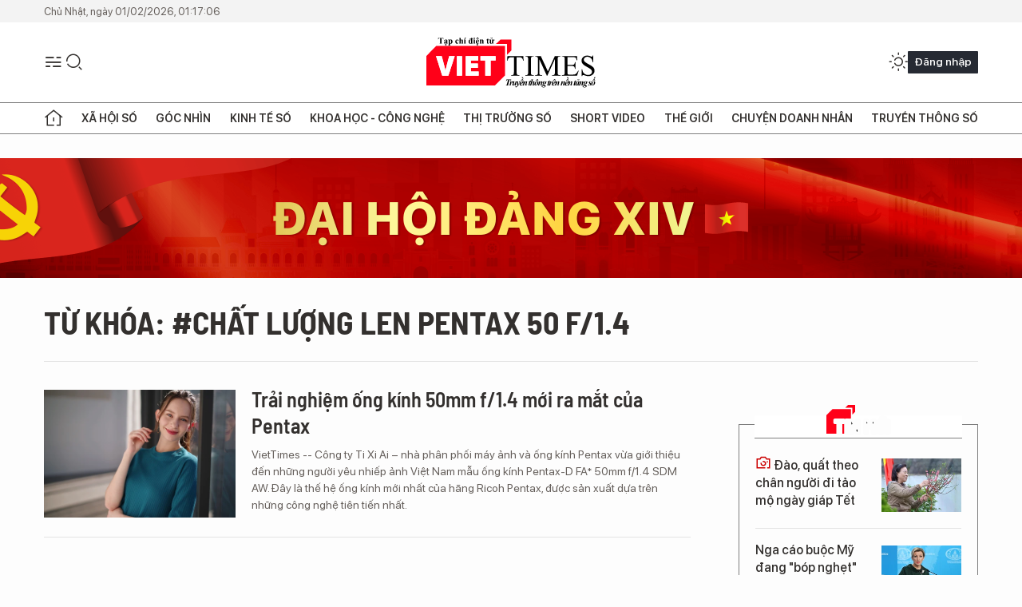

--- FILE ---
content_type: text/html;charset=utf-8
request_url: https://viettimes.vn/chat-luong-len-pentax-50-f14-tag80792.html
body_size: 11202
content:
<!DOCTYPE html> <html lang="vi"> <head> <title>chất lượng len Pentax 50 f/1.4 | TẠP CHÍ ĐIỆN TỬ VIETTIMES</title> <meta name="description" content="Tin tức, hình ảnh, video clip MỚI NHẤT về chất lượng len Pentax 50 f/1.4 đang được dư luận quan tâm, cập nhật tin tuc chat luong len Pentax 50 f14 24h trong ngày tại TẠP CHÍ ĐIỆN TỬ VIETTIMES"/> <meta name="keywords" content="chất lượng len Pentax 50 f/1.4, tin tuc chat luong len Pentax 50 f14, hinh anh chat luong len Pentax 50 f14, video clip chat luong len Pentax 50 f14"/> <meta name="news_keywords" content="chất lượng len Pentax 50 f/1.4, tin tuc chat luong len Pentax 50 f14, hinh anh chat luong len Pentax 50 f14, video clip chat luong len Pentax 50 f14"/> <meta http-equiv="Content-Type" content="text/html; charset=utf-8" /> <meta http-equiv="X-UA-Compatible" content="IE=edge"/> <meta http-equiv="refresh" content="1800" /> <meta name="revisit-after" content="1 days" /> <meta name="viewport" content="width=device-width, initial-scale=1"> <meta http-equiv="content-language" content="vi" /> <meta name="format-detection" content="telephone=no"/> <meta name="format-detection" content="address=no"/> <meta name="apple-mobile-web-app-capable" content="yes"> <meta name="apple-mobile-web-app-status-bar-style" content="black"> <meta name="apple-mobile-web-app-title" content="TẠP CHÍ ĐIỆN TỬ VIETTIMES"/> <meta name="referrer" content="no-referrer-when-downgrade"/> <link rel="shortcut icon" href="https://cdn.viettimes.vn/assets/web/styles/img/favicon.ico" type="image/x-icon" /> <link rel="preconnect" href="https://cdn.viettimes.vn"/> <link rel="dns-prefetch" href="https://cdn.viettimes.vn"/> <link rel="dns-prefetch" href="//www.google-analytics.com" /> <link rel="dns-prefetch" href="//www.googletagmanager.com" /> <link rel="dns-prefetch" href="//stc.za.zaloapp.com" /> <link rel="dns-prefetch" href="//fonts.googleapis.com" /> <script> var cmsConfig = { domainDesktop: 'https://viettimes.vn', domainMobile: 'https://viettimes.vn', domainApi: 'https://api.viettimes.vn', domainStatic: 'https://cdn.viettimes.vn', domainLog: 'https://log.viettimes.vn', googleAnalytics: 'G-9VXR93J6QG', siteId: 0, pageType: 12, objectId: 80792, adsZone: 0, allowAds: true, adsLazy: true, antiAdblock: true, }; var USER_AGENT=window.navigator&&(window.navigator.userAgent||window.navigator.vendor)||window.opera||"",IS_MOBILE=/Android|webOS|iPhone|iPod|BlackBerry|Windows Phone|IEMobile|Mobile Safari|Opera Mini/i.test(USER_AGENT),IS_REDIRECT=!1;function setCookie(e,o,i){var n=new Date,i=(n.setTime(n.getTime()+24*i*60*60*1e3),"expires="+n.toUTCString());document.cookie=e+"="+o+"; "+i+";path=/;"}function getCookie(e){var o=document.cookie.indexOf(e+"="),i=o+e.length+1;return!o&&e!==document.cookie.substring(0,e.length)||-1===o?null:(-1===(e=document.cookie.indexOf(";",i))&&(e=document.cookie.length),unescape(document.cookie.substring(i,e)))}; </script> <meta name="author" content="TẠP CHÍ ĐIỆN TỬ VIETTIMES" /> <meta name="copyright" content="Copyright © 2026 by TẠP CHÍ ĐIỆN TỬ VIETTIMES" /> <meta name="RATING" content="GENERAL" /> <meta name="GENERATOR" content="TẠP CHÍ ĐIỆN TỬ VIETTIMES" /> <meta content="TẠP CHÍ ĐIỆN TỬ VIETTIMES" itemprop="sourceOrganization" name="source"/> <meta content="news" itemprop="genre" name="medium"/> <meta name="robots" content="noarchive, max-image-preview:large, index, follow" /> <meta name="GOOGLEBOT" content="noarchive, max-image-preview:large, index, follow" /> <link rel="canonical" href="https://viettimes.vn/tu-khoa/chat-luong-len-pentax-50-f-14-tag80792.html" /> <meta property="og:site_name" content="TẠP CHÍ ĐIỆN TỬ VIETTIMES"/> <meta property="og:rich_attachment" content="true"/> <meta property="og:type" content="website"/> <meta property="og:url" content="https://viettimes.vn/tu-khoa/chat-luong-len-pentax-50-f-14-tag80792.html"/> <meta property="og:image" content="https://cdn.viettimes.vn/assets/web/styles/img/logo_share.png"/> <meta property="og:image:width" content="1200"/> <meta property="og:image:height" content="630"/> <meta property="og:title" content="chất lượng len Pentax 50 f/1.4"/> <meta property="og:description" content="Tin tức, hình ảnh, video clip MỚI NHẤT về chất lượng len Pentax 50 f/1.4 đang được dư luận quan tâm, cập nhật tin tuc chat luong len Pentax 50 f14 24h trong ngày tại TẠP CHÍ ĐIỆN TỬ VIETTIMES"/> <meta name="twitter:card" value="summary"/> <meta name="twitter:url" content="https://viettimes.vn/tu-khoa/chat-luong-len-pentax-50-f-14-tag80792.html"/> <meta name="twitter:title" content="chất lượng len Pentax 50 f/1.4"/> <meta name="twitter:description" content="Tin tức, hình ảnh, video clip MỚI NHẤT về chất lượng len Pentax 50 f/1.4 đang được dư luận quan tâm, cập nhật tin tuc chat luong len Pentax 50 f14 24h trong ngày tại TẠP CHÍ ĐIỆN TỬ VIETTIMES"/> <meta name="twitter:image" content="https://cdn.viettimes.vn/assets/web/styles/img/logo_share.png"/> <meta name="twitter:site" content="@TẠP CHÍ ĐIỆN TỬ VIETTIMES"/> <meta name="twitter:creator" content="@TẠP CHÍ ĐIỆN TỬ VIETTIMES"/> <script type="application/ld+json"> { "@context": "http://schema.org", "@type": "Organization", "name": "TẠP CHÍ ĐIỆN TỬ VIETTIMES", "url": "https://viettimes.vn", "logo": "https://cdn.viettimes.vn/assets/web/styles/img/logo.png", "foundingDate": "2016", "founders": [ { "@type": "Person", "name": "Cơ quan của Hội Truyền thông số Việt Nam" } ], "address": [ { "@type": "PostalAddress", "streetAddress": "Hà Nội", "addressLocality": "Hà Nội City", "addressRegion": "Northeast", "postalCode": "100000", "addressCountry": "VNM" } ], "contactPoint": [ { "@type": "ContactPoint", "telephone": "+84-862-774-832", "contactType": "customer service" }, { "@type": "ContactPoint", "telephone": "+84-932-288-166", "contactType": "customer service" } ], "sameAs": [ "https://www.youtube.com/@TapchiVietTimes", "https://web.facebook.com/viettimes.vn/", "https://www.tiktok.com/@viettimes.vn?lang=vi-VN" ] } </script> <script type="application/ld+json"> { "@context" : "https://schema.org", "@type" : "WebSite", "name": "TẠP CHÍ ĐIỆN TỬ VIETTIMES", "url": "https://viettimes.vn", "alternateName" : "Tạp chí điện tử Viettimes, Cơ quan của Hội Truyền thông số Việt Nam", "potentialAction": { "@type": "SearchAction", "target": { "@type": "EntryPoint", "urlTemplate": "https:\/\/viettimes.vn/search/?q={search_term_string}" }, "query-input": "required name=search_term_string" } } </script> <script type="application/ld+json"> { "@context":"http://schema.org", "@type":"BreadcrumbList", "itemListElement":[ { "@type":"ListItem", "position":1, "item":{ "@id":"https://viettimes.vn/tu-khoa/chat-luong-len-pentax-50-f-14-tag80792.html", "name":"chất lượng len Pentax 50 f/1.4" } } ] } </script> <link rel="preload" href="https://cdn.viettimes.vn/assets/web/styles/fonts/audio/icomoon.woff" as="font" type="font/woff" crossorigin=""> <link rel="preload" href="https://cdn.viettimes.vn/assets/web/styles/fonts/icomoon/icomoon-12-12-25.woff" as="font" type="font/woff" crossorigin=""> <link rel="preload" href="https://cdn.viettimes.vn/assets/web/styles/fonts/SFProDisplay/SFProDisplay-BlackItalic.woff2" as="font" type="font/woff2" crossorigin=""> <link rel="preload" href="https://cdn.viettimes.vn/assets/web/styles/fonts/SFProDisplay/SFProDisplay-Bold.woff2" as="font" type="font/woff2" crossorigin=""> <link rel="preload" href="https://cdn.viettimes.vn/assets/web/styles/fonts/SFProDisplay/SFProDisplay-Semibold.woff2" as="font" type="font/woff2" crossorigin=""> <link rel="preload" href="https://cdn.viettimes.vn/assets/web/styles/fonts/SFProDisplay/SFProDisplay-Medium.woff2" as="font" type="font/woff2" crossorigin=""> <link rel="preload" href="https://cdn.viettimes.vn/assets/web/styles/fonts/SFProDisplay/SFProDisplay-Regular.woff2" as="font" type="font/woff2" crossorigin=""> <link rel="preload" href="https://cdn.viettimes.vn/assets/web/styles/fonts/BSC/BarlowSemiCondensed-Bold.woff2" as="font" type="font/woff2" crossorigin=""> <link rel="preload" href="https://cdn.viettimes.vn/assets/web/styles/fonts/BSC/BarlowSemiCondensed-SemiBold.woff2" as="font" type="font/woff2" crossorigin=""> <link rel="preload" href="https://cdn.viettimes.vn/assets/web/styles/fonts/NotoSerif/NotoSerif-Bold.woff2" as="font" type="font/woff2" crossorigin=""> <link rel="preload" href="https://cdn.viettimes.vn/assets/web/styles/fonts/NotoSerif/NotoSerif-Medium.woff2" as="font" type="font/woff2" crossorigin=""> <link rel="preload" href="https://cdn.viettimes.vn/assets/web/styles/fonts/NotoSerif/NotoSerif-Regular.woff2" as="font" type="font/woff2" crossorigin=""> <link rel="preload" href="https://cdn.viettimes.vn/assets/web/styles/fonts/PoppinsZ/PoppinsZ-SemiBold.woff2" as="font" type="font/woff2" crossorigin=""> <link rel="preload" href="https://cdn.viettimes.vn/assets/web/styles/fonts/PoppinsZ/PoppinsZ-Medium.woff2" as="font" type="font/woff2" crossorigin=""> <link rel="preload" href="https://cdn.viettimes.vn/assets/web/styles/fonts/PoppinsZ/PoppinsZ-Regular.woff2" as="font" type="font/woff2" crossorigin=""> <link rel="preload" href="https://cdn.viettimes.vn/assets/web/styles/css/main.min-1.0.32.css" as="style"> <link rel="preload" href="https://cdn.viettimes.vn/assets/web/js/main.min-1.0.31.js" as="script"> <link id="cms-style" rel="stylesheet" href="https://cdn.viettimes.vn/assets/web/styles/css/main.min-1.0.32.css"> <script type="text/javascript"> var _metaOgUrl = 'https://viettimes.vn/tu-khoa/chat-luong-len-pentax-50-f-14-tag80792.html'; var page_title = document.title; var tracked_url = window.location.pathname + window.location.search + window.location.hash; </script> <script async="" src="https://www.googletagmanager.com/gtag/js?id=G-9VXR93J6QG"></script> <script> if(!IS_REDIRECT){ window.dataLayer = window.dataLayer || []; function gtag(){dataLayer.push(arguments);} gtag('js', new Date()); gtag('config', 'G-9VXR93J6QG'); } </script> </head> <body class="tag-page"> <div id="sdaWeb_SdaMasthead" class="rennab banner-top" data-platform="1" data-position="Web_SdaMasthead" style="display:none"> </div> <header class="site-header"> <div class="top-header"> <time class="time" id="today"></time> </div> <div class="grid"> <div class="menu-search"> <i class="ic-menu"></i> <div class="search"> <i class="ic-search"></i> <div class="search-form"> <div class="advance-search"> <input type="text" class="txtsearch" placeholder="Nhập từ khóa cần tìm"> <select id="dlMode" class="select-mode"> <option value="4" selected="">Tìm theo tiêu đề</option> <option value="5">Bài viết</option> <option value="2">Tác giả</option> </select> </div> <button type="button" class="btn btn_search" aria-label="Tìm kiếm"> <i class="ic-search"></i>Tìm kiếm </button> </div> </div> </div> <a class="logo" href="https://viettimes.vn" title="TẠP CHÍ ĐIỆN TỬ VIETTIMES">TẠP CHÍ ĐIỆN TỬ VIETTIMES</a> <div class="hdr-action"> <a href="javascript:void(0);" class="notification" title="Nhận thông báo"> <i class="ic-notification"></i> </a> <a href="javascript:void(0);" class="dark-mode" title="Chế độ tối"> <i class="ic-sun"></i> <i class="ic-moon"></i> </a> <div class="wrap-user user-profile"></div> </div> </div> <ul class="menu"> <li class="main"> <a href="/" class="menu-heading" title="Trang chủ"><i class="ic-home"></i></a> </li> <li class="main" data-id="175"> <a class="menu-heading" href="https://viettimes.vn/xa-hoi-so/" title="Xã hội số">Xã hội số</a> <div class="cate-news loading" data-zone="175"></div> </li> <li class="main" data-id="115"> <a class="menu-heading" href="https://viettimes.vn/goc-nhin-truyen-thong/" title="Góc nhìn">Góc nhìn</a> <div class="cate-news loading" data-zone="115"></div> </li> <li class="main" data-id="3"> <a class="menu-heading" href="https://viettimes.vn/kinh-te-so/" title="Kinh tế số">Kinh tế số</a> <div class="cate-news loading" data-zone="3"></div> </li> <li class="main" data-id="109"> <a class="menu-heading" href="https://viettimes.vn/khoa-hoc-cong-nghe/" title="Khoa học - Công nghệ ">Khoa học - Công nghệ </a> <div class="cate-news loading" data-zone="109"></div> </li> <li class="main" data-id="189"> <a class="menu-heading" href="https://viettimes.vn/thi-truong-so/" title="Thị trường số">Thị trường số</a> <div class="cate-news loading" data-zone="189"></div> </li> <li class="main" data-id="195"> <a class="menu-heading" href="https://viettimes.vn/short/" title="Short Video">Short Video</a> <div class="cate-news loading" data-zone="195"></div> </li> <li class="main" data-id="121"> <a class="menu-heading" href="https://viettimes.vn/the-gioi/" title="Thế giới">Thế giới</a> <div class="cate-news loading" data-zone="121"></div> </li> <li class="main" data-id="38"> <a class="menu-heading" href="https://viettimes.vn/doanh-nghiep-doanh-nhan/" title="Chuyện doanh nhân ">Chuyện doanh nhân </a> <div class="cate-news loading" data-zone="38"></div> </li> <li class="main" data-id="116"> <a class="menu-heading" href="https://viettimes.vn/vdca/" title="Truyền thông số">Truyền thông số</a> <div class="cate-news loading" data-zone="116"></div> </li> </ul> </header> <div class="big-menu-vertical"> <div class="hdr-action"> <i class="ic-close">close</i> <a href="#" class="notification"> <i class="ic-notification"></i> </a> <a href="#" class="dark-mode hidden"> <i class="ic-sun"></i> <i class="ic-moon"></i> </a> <a href="#" class="btn-modal" data-target="loginModal"> Đăng nhập </a> </div> <ul class="menu"> <li class="main"> <a href="/" class="menu-heading" title="Trang chủ"><i class="ic-home"></i>Trang chủ</a> </li> <li class="main"> <a class="menu-heading" href="https://viettimes.vn/xa-hoi-so/" title="Xã hội số">Xã hội số</a> <i class="ic-chevron-down"></i> <ul class="sub-menu"> <li class="main"> <a href="https://viettimes.vn/xa-hoi-su-kien/" title="Xã hội">Xã hội</a> </li> <li class="main"> <a href="https://viettimes.vn/phap-luat/" title="Pháp luật">Pháp luật</a> </li> <li class="main"> <a href="https://viettimes.vn/xa-hoi/y-te/" title="Y tế">Y tế</a> </li> </ul> </li> <li class="main"> <a class="menu-heading" href="https://viettimes.vn/goc-nhin-truyen-thong/" title="Góc nhìn">Góc nhìn</a> </li> <li class="main"> <a class="menu-heading" href="https://viettimes.vn/kinh-te-so/" title="Kinh tế số">Kinh tế số</a> <i class="ic-chevron-down"></i> <ul class="sub-menu"> <li class="main"> <a href="https://viettimes.vn/bat-dong-san/" title="Bất động sản">Bất động sản</a> </li> <li class="main"> <a href="https://viettimes.vn/kinh-te-du-lieu/du-lieu/" title="Dữ liệu">Dữ liệu</a> </li> <li class="main"> <a href="https://viettimes.vn/kinh-te-du-lieu/quan-tri/" title="Kinh Doanh">Kinh Doanh</a> </li> <li class="main"> <a href="https://viettimes.vn/chung-khoan/" title="Chứng khoán">Chứng khoán</a> </li> </ul> </li> <li class="main"> <a class="menu-heading" href="https://viettimes.vn/khoa-hoc-cong-nghe/" title="Khoa học - Công nghệ ">Khoa học - Công nghệ </a> <i class="ic-chevron-down"></i> <ul class="sub-menu"> <li class="main"> <a href="https://viettimes.vn/ai/" title="AI">AI</a> </li> <li class="main"> <a href="https://viettimes.vn/cong-nghe/chuyen-doi-so/" title="Chuyển đổi số">Chuyển đổi số</a> </li> <li class="main"> <a href="https://viettimes.vn/ha-tang-so/" title="Hạ tầng số">Hạ tầng số</a> </li> </ul> </li> <li class="main"> <a class="menu-heading" href="https://viettimes.vn/thi-truong-so/" title="Thị trường số">Thị trường số</a> <i class="ic-chevron-down"></i> <ul class="sub-menu"> <li class="main"> <a href="https://viettimes.vn/oto-xe-may/" title="Xe">Xe</a> </li> <li class="main"> <a href="https://viettimes.vn/san-pham-dich-vu/" title="Sản phẩm dịch vụ">Sản phẩm dịch vụ</a> </li> <li class="main"> <a href="https://viettimes.vn/tu-van-tieu-dung/" title="Tư vấn tiêu dùng">Tư vấn tiêu dùng</a> </li> </ul> </li> <li class="main"> <a class="menu-heading" href="https://viettimes.vn/the-gioi/" title="Thế giới">Thế giới</a> <i class="ic-chevron-down"></i> <ul class="sub-menu"> <li class="main"> <a href="https://viettimes.vn/chuyen-la/" title="Chuyện lạ">Chuyện lạ</a> </li> <li class="main"> <a href="https://viettimes.vn/the-gioi/phan-tich/" title="Phân tích">Phân tích</a> </li> <li class="main"> <a href="https://viettimes.vn/cong-nghe-moi/" title="Công nghệ mới">Công nghệ mới</a> </li> </ul> </li> <li class="main"> <a class="menu-heading" href="https://viettimes.vn/doanh-nghiep-doanh-nhan/" title="Chuyện doanh nhân ">Chuyện doanh nhân </a> </li> <li class="main"> <a class="menu-heading" href="https://viettimes.vn/vdca/" title="Truyền thông số">Truyền thông số</a> </li> <li class="main"> <a class="menu-heading" href="https://viettimes.vn/multimedia/" title="Viettimes Media">Viettimes Media</a> <i class="ic-chevron-down"></i> <ul class="sub-menu"> <li class="main"> <a href="https://viettimes.vn/anh/" title="Ảnh">Ảnh</a> </li> <li class="main"> <a href="https://viettimes.vn/video/" title="Video">Video</a> </li> <li class="main"> <a href="https://viettimes.vn/short/" title="Short Video">Short Video</a> </li> <li class="main"> <a href="https://viettimes.vn/emagazine/" title="Emagazine">Emagazine</a> </li> <li class="main"> <a href="https://viettimes.vn/infographic/" title="Infographic">Infographic</a> </li> </ul> </li> </ul> </div> <div class="site-body"> <div id="sdaWeb_SdaAfterMenu" class="rennab " data-platform="1" data-position="Web_SdaAfterMenu" style="display:none"> </div> <div class="container"> <div id="sdaWeb_SdaTop" class="rennab " data-platform="1" data-position="Web_SdaTop" style="display:none"> </div> <div class="breadcrumb"> <h2 class="main"> <a href="https://viettimes.vn/tu-khoa/chat-luong-len-pentax-50-f-14-tag80792.html" title="chất lượng len Pentax 50 f/1.4">Từ khóa: #chất lượng len Pentax 50 f/1.4</a> </h2> </div> <div class="col"> <div class="main-col content-col"> <div class="timeline content-list" data-source="tag-timeline-80792"> <article class="story" data-id="88093"> <figure class="story__thumb"> <a class="cms-link" href="https://viettimes.vn/trai-nghiem-ong-kinh-50mm-f14-moi-ra-mat-cua-pentax-post88093.html" title="Trải nghiệm ống kính 50mm f/1.4 mới ra mắt của Pentax"> <img class="lazyload" src="[data-uri]" data-src="https://cdn.viettimes.vn/images/4913bdda32fa4768cd86a5fd17b0758fad87317819a2279f8857ca3acda46f3a74b7e7c65fbd341672f32681048ab0770327f590c3463fe741fa26e9be27dca4/anhphong0_XGIA.jpg.webp" alt="Ảnh chụp với ống kính 50mm f/1.4 mới của Ricoh Pentax"> <noscript><img src="https://cdn.viettimes.vn/images/4913bdda32fa4768cd86a5fd17b0758fad87317819a2279f8857ca3acda46f3a74b7e7c65fbd341672f32681048ab0770327f590c3463fe741fa26e9be27dca4/anhphong0_XGIA.jpg.webp" alt="Ảnh chụp với ống kính 50mm f/1.4 mới của Ricoh Pentax" class="image-fallback"></noscript> </a> </figure> <h2 class="story__heading" data-tracking="88093"> <a class="cms-link " href="https://viettimes.vn/trai-nghiem-ong-kinh-50mm-f14-moi-ra-mat-cua-pentax-post88093.html" title="Trải nghiệm ống kính 50mm f/1.4 mới ra mắt của Pentax"> Trải nghiệm ống kính 50mm f/1.4 mới ra mắt của Pentax </a> </h2> <div class="story__summary "> VietTimes -- Công ty Ti Xi Ai – nhà phân phối máy ảnh và ống kính Pentax vừa giới thiệu đến những người yêu nhiếp ảnh Việt Nam mẫu ống kính Pentax-D FA* 50mm f/1.4 SDM AW. Đây là thế hệ ống kính mới nhất của hãng Ricoh Pentax, được sản xuất dựa trên những công nghệ tiên tiến nhất. </div> </article> </div> <button type="button" class="view-more control__loadmore" data-page="1" data-zone="0" data-type="tag" data-tag="80792" data-phrase="chất lượng len Pentax 50 f/1.4"> Xem thêm </button> </div> <div class="sub-col sidebar-right"> <div id="sidebar-top-1"> <div id="sdaWeb_SdaRightHot1" class="rennab " data-platform="1" data-position="Web_SdaRightHot1" style="display:none"> </div> <div class="new-news fyi-position"> <h3 class="box-heading"> <span class="title">Tin mới</span> </h3> <div class="box-content" data-source="latest-news"> <article class="story"> <figure class="story__thumb"> <a class="cms-link" href="https://viettimes.vn/dao-quat-theo-chan-nguoi-di-tao-mo-ngay-giap-tet-post194309.html" title="Đào, quất theo chân người đi tảo mộ ngày giáp Tết"> <img class="lazyload" src="[data-uri]" data-src="https://cdn.viettimes.vn/images/c383bce63f62e9b1e527758d7a16c51d941788d1273c7bab904bc4caf0bbb27e62b8914a95800a708352e88a73ca492e25741fce674319b54d57c4b639d9dbf7/1769872282002.jpg.webp" alt="Đào, quất theo chân người đi tảo mộ ngày giáp Tết"> <noscript><img src="https://cdn.viettimes.vn/images/c383bce63f62e9b1e527758d7a16c51d941788d1273c7bab904bc4caf0bbb27e62b8914a95800a708352e88a73ca492e25741fce674319b54d57c4b639d9dbf7/1769872282002.jpg.webp" alt="Đào, quất theo chân người đi tảo mộ ngày giáp Tết" class="image-fallback"></noscript> </a> </figure> <h2 class="story__heading" data-tracking="194309"> <a class="cms-link " href="https://viettimes.vn/dao-quat-theo-chan-nguoi-di-tao-mo-ngay-giap-tet-post194309.html" title="Đào, quất theo chân người đi tảo mộ ngày giáp Tết"> <i class="ic-type-photo"></i> Đào, quất theo chân người đi tảo mộ ngày giáp Tết </a> </h2> </article> <article class="story"> <figure class="story__thumb"> <a class="cms-link" href="https://viettimes.vn/nga-cao-buoc-my-dang-bop-nghet-nen-kinh-te-cuba-post194311.html" title="Nga cáo buộc Mỹ đang &#34;bóp nghẹt&#34; nền kinh tế Cuba"> <img class="lazyload" src="[data-uri]" data-src="https://cdn.viettimes.vn/images/cbc11ac2689e850ea1beefdb9ab5dce2e4f424d401c0a557e2b4c1d2604262c8fc1ab3ae2bccfe316612389edcb5711ddc53d5d4fbb5a278c31709c7481cb9356b98efd2224143133253960a881ae17e479d3bc28e8259627ef70183dd41fa82/nga-cao-buoc-my-dang-bop-nghet-nen-kinh-te-cuba.jpg.webp" data-srcset="https://cdn.viettimes.vn/images/cbc11ac2689e850ea1beefdb9ab5dce2e4f424d401c0a557e2b4c1d2604262c8fc1ab3ae2bccfe316612389edcb5711ddc53d5d4fbb5a278c31709c7481cb9356b98efd2224143133253960a881ae17e479d3bc28e8259627ef70183dd41fa82/nga-cao-buoc-my-dang-bop-nghet-nen-kinh-te-cuba.jpg.webp 1x, https://cdn.viettimes.vn/images/d038c4e9154c042af6e17795acf8ef4de4f424d401c0a557e2b4c1d2604262c8fc1ab3ae2bccfe316612389edcb5711ddc53d5d4fbb5a278c31709c7481cb9356b98efd2224143133253960a881ae17e479d3bc28e8259627ef70183dd41fa82/nga-cao-buoc-my-dang-bop-nghet-nen-kinh-te-cuba.jpg.webp 2x" alt="Người phát ngôn Bộ Ngoại giao Nga, Maria Zakharova. Ảnh: Sputnik."> <noscript><img src="https://cdn.viettimes.vn/images/cbc11ac2689e850ea1beefdb9ab5dce2e4f424d401c0a557e2b4c1d2604262c8fc1ab3ae2bccfe316612389edcb5711ddc53d5d4fbb5a278c31709c7481cb9356b98efd2224143133253960a881ae17e479d3bc28e8259627ef70183dd41fa82/nga-cao-buoc-my-dang-bop-nghet-nen-kinh-te-cuba.jpg.webp" srcset="https://cdn.viettimes.vn/images/cbc11ac2689e850ea1beefdb9ab5dce2e4f424d401c0a557e2b4c1d2604262c8fc1ab3ae2bccfe316612389edcb5711ddc53d5d4fbb5a278c31709c7481cb9356b98efd2224143133253960a881ae17e479d3bc28e8259627ef70183dd41fa82/nga-cao-buoc-my-dang-bop-nghet-nen-kinh-te-cuba.jpg.webp 1x, https://cdn.viettimes.vn/images/d038c4e9154c042af6e17795acf8ef4de4f424d401c0a557e2b4c1d2604262c8fc1ab3ae2bccfe316612389edcb5711ddc53d5d4fbb5a278c31709c7481cb9356b98efd2224143133253960a881ae17e479d3bc28e8259627ef70183dd41fa82/nga-cao-buoc-my-dang-bop-nghet-nen-kinh-te-cuba.jpg.webp 2x" alt="Người phát ngôn Bộ Ngoại giao Nga, Maria Zakharova. Ảnh: Sputnik." class="image-fallback"></noscript> </a> </figure> <h2 class="story__heading" data-tracking="194311"> <a class="cms-link " href="https://viettimes.vn/nga-cao-buoc-my-dang-bop-nghet-nen-kinh-te-cuba-post194311.html" title="Nga cáo buộc Mỹ đang &#34;bóp nghẹt&#34; nền kinh tế Cuba"> Nga cáo buộc Mỹ đang "bóp nghẹt" nền kinh tế Cuba </a> </h2> </article> <article class="story"> <figure class="story__thumb"> <a class="cms-link" href="https://viettimes.vn/dat-cuoc-vao-phan-khuc-cao-cap-apple-lap-ky-luc-ve-doanh-so-iphone-post194310.html" title="Đặt cược vào phân khúc cao cấp, Apple lập kỷ lục về doanh số iPhone"> <img class="lazyload" src="[data-uri]" data-src="https://cdn.viettimes.vn/images/f03818594b82b5211a8b2844f913238faf03a4e9192f723d563d0d93dc133eaa89a6365ff974969eeb22a6b20526732b9b8fa9c6cf8756b974fefc6d48bd995c/3358376436761351290.jpg.webp" data-srcset="https://cdn.viettimes.vn/images/f03818594b82b5211a8b2844f913238faf03a4e9192f723d563d0d93dc133eaa89a6365ff974969eeb22a6b20526732b9b8fa9c6cf8756b974fefc6d48bd995c/3358376436761351290.jpg.webp 1x, https://cdn.viettimes.vn/images/29a149360650d9a9944043ae36f74685af03a4e9192f723d563d0d93dc133eaa89a6365ff974969eeb22a6b20526732b9b8fa9c6cf8756b974fefc6d48bd995c/3358376436761351290.jpg.webp 2x" alt="Đặt cược vào phân khúc cao cấp, Apple lập kỷ lục về doanh số iPhone"> <noscript><img src="https://cdn.viettimes.vn/images/f03818594b82b5211a8b2844f913238faf03a4e9192f723d563d0d93dc133eaa89a6365ff974969eeb22a6b20526732b9b8fa9c6cf8756b974fefc6d48bd995c/3358376436761351290.jpg.webp" srcset="https://cdn.viettimes.vn/images/f03818594b82b5211a8b2844f913238faf03a4e9192f723d563d0d93dc133eaa89a6365ff974969eeb22a6b20526732b9b8fa9c6cf8756b974fefc6d48bd995c/3358376436761351290.jpg.webp 1x, https://cdn.viettimes.vn/images/29a149360650d9a9944043ae36f74685af03a4e9192f723d563d0d93dc133eaa89a6365ff974969eeb22a6b20526732b9b8fa9c6cf8756b974fefc6d48bd995c/3358376436761351290.jpg.webp 2x" alt="Đặt cược vào phân khúc cao cấp, Apple lập kỷ lục về doanh số iPhone" class="image-fallback"></noscript> </a> </figure> <h2 class="story__heading" data-tracking="194310"> <a class="cms-link " href="https://viettimes.vn/dat-cuoc-vao-phan-khuc-cao-cap-apple-lap-ky-luc-ve-doanh-so-iphone-post194310.html" title="Đặt cược vào phân khúc cao cấp, Apple lập kỷ lục về doanh số iPhone"> <i class="ic-type-shortVideo"></i> Đặt cược vào phân khúc cao cấp, Apple lập kỷ lục về doanh số iPhone </a> </h2> </article> <article class="story"> <figure class="story__thumb"> <a class="cms-link" href="https://viettimes.vn/phau-thuat-lay-bui-toc-khong-lo-lap-day-da-day-be-trai-6-tuoi-post194308.html" title="Phẫu thuật lấy búi tóc khổng lồ lấp đầy dạ dày bé trai 6 tuổi"> <img class="lazyload" src="[data-uri]" data-src="https://cdn.viettimes.vn/images/44858c89ae54f488fa03e9613830e2c6e8dbeaf4739848d832ab5b013a17db0fc8bce3ce8bccc68fd1cea689d5ef347868a96eb5cdf90a1f7889645ddb6b7852/vt-phau-thuat-2.png.webp" data-srcset="https://cdn.viettimes.vn/images/44858c89ae54f488fa03e9613830e2c6e8dbeaf4739848d832ab5b013a17db0fc8bce3ce8bccc68fd1cea689d5ef347868a96eb5cdf90a1f7889645ddb6b7852/vt-phau-thuat-2.png.webp 1x, https://cdn.viettimes.vn/images/93bd77782165d08826f4213dd1fad0cee8dbeaf4739848d832ab5b013a17db0fc8bce3ce8bccc68fd1cea689d5ef347868a96eb5cdf90a1f7889645ddb6b7852/vt-phau-thuat-2.png.webp 2x" alt="Búi tóc lấy ra từ dạ dày bé trai 6 tuổi"> <noscript><img src="https://cdn.viettimes.vn/images/44858c89ae54f488fa03e9613830e2c6e8dbeaf4739848d832ab5b013a17db0fc8bce3ce8bccc68fd1cea689d5ef347868a96eb5cdf90a1f7889645ddb6b7852/vt-phau-thuat-2.png.webp" srcset="https://cdn.viettimes.vn/images/44858c89ae54f488fa03e9613830e2c6e8dbeaf4739848d832ab5b013a17db0fc8bce3ce8bccc68fd1cea689d5ef347868a96eb5cdf90a1f7889645ddb6b7852/vt-phau-thuat-2.png.webp 1x, https://cdn.viettimes.vn/images/93bd77782165d08826f4213dd1fad0cee8dbeaf4739848d832ab5b013a17db0fc8bce3ce8bccc68fd1cea689d5ef347868a96eb5cdf90a1f7889645ddb6b7852/vt-phau-thuat-2.png.webp 2x" alt="Búi tóc lấy ra từ dạ dày bé trai 6 tuổi" class="image-fallback"></noscript> </a> </figure> <h2 class="story__heading" data-tracking="194308"> <a class="cms-link " href="https://viettimes.vn/phau-thuat-lay-bui-toc-khong-lo-lap-day-da-day-be-trai-6-tuoi-post194308.html" title="Phẫu thuật lấy búi tóc khổng lồ lấp đầy dạ dày bé trai 6 tuổi"> <i class="ic-type-shortVideo"></i> Phẫu thuật lấy búi tóc khổng lồ lấp đầy dạ dày bé trai 6 tuổi </a> </h2> </article> <article class="story"> <figure class="story__thumb"> <a class="cms-link" href="https://viettimes.vn/hang-nong-san-duoc-thong-quan-sau-chi-dao-khan-ve-kiem-tra-attp-theo-nghi-dinh-46-post194307.html" title="Hàng nông sản được thông quan sau chỉ đạo khẩn về kiểm tra ATTP theo Nghị định 46"> <img class="lazyload" src="[data-uri]" data-src="https://cdn.viettimes.vn/images/99d451982d7a911ed12e625f366459e9026a172ca56b9f9ce32d89c2c6db99c7cbf253b622312280e4aa7055b32de6cf6c4e1b39168dee49269443f633b33b45e283cf41e4588ebdcf3e5727b892d095479d3bc28e8259627ef70183dd41fa82/1336606-mvi-7974-00-00-23-29-still002-17215131.jpg.webp" data-srcset="https://cdn.viettimes.vn/images/99d451982d7a911ed12e625f366459e9026a172ca56b9f9ce32d89c2c6db99c7cbf253b622312280e4aa7055b32de6cf6c4e1b39168dee49269443f633b33b45e283cf41e4588ebdcf3e5727b892d095479d3bc28e8259627ef70183dd41fa82/1336606-mvi-7974-00-00-23-29-still002-17215131.jpg.webp 1x, https://cdn.viettimes.vn/images/d5c7abc4a375e0d555e328dd9c9f7ae5026a172ca56b9f9ce32d89c2c6db99c7cbf253b622312280e4aa7055b32de6cf6c4e1b39168dee49269443f633b33b45e283cf41e4588ebdcf3e5727b892d095479d3bc28e8259627ef70183dd41fa82/1336606-mvi-7974-00-00-23-29-still002-17215131.jpg.webp 2x" alt="Công tác hậu kiểm về ATTP được làm chặt chẽ"> <noscript><img src="https://cdn.viettimes.vn/images/99d451982d7a911ed12e625f366459e9026a172ca56b9f9ce32d89c2c6db99c7cbf253b622312280e4aa7055b32de6cf6c4e1b39168dee49269443f633b33b45e283cf41e4588ebdcf3e5727b892d095479d3bc28e8259627ef70183dd41fa82/1336606-mvi-7974-00-00-23-29-still002-17215131.jpg.webp" srcset="https://cdn.viettimes.vn/images/99d451982d7a911ed12e625f366459e9026a172ca56b9f9ce32d89c2c6db99c7cbf253b622312280e4aa7055b32de6cf6c4e1b39168dee49269443f633b33b45e283cf41e4588ebdcf3e5727b892d095479d3bc28e8259627ef70183dd41fa82/1336606-mvi-7974-00-00-23-29-still002-17215131.jpg.webp 1x, https://cdn.viettimes.vn/images/d5c7abc4a375e0d555e328dd9c9f7ae5026a172ca56b9f9ce32d89c2c6db99c7cbf253b622312280e4aa7055b32de6cf6c4e1b39168dee49269443f633b33b45e283cf41e4588ebdcf3e5727b892d095479d3bc28e8259627ef70183dd41fa82/1336606-mvi-7974-00-00-23-29-still002-17215131.jpg.webp 2x" alt="Công tác hậu kiểm về ATTP được làm chặt chẽ" class="image-fallback"></noscript> </a> </figure> <h2 class="story__heading" data-tracking="194307"> <a class="cms-link " href="https://viettimes.vn/hang-nong-san-duoc-thong-quan-sau-chi-dao-khan-ve-kiem-tra-attp-theo-nghi-dinh-46-post194307.html" title="Hàng nông sản được thông quan sau chỉ đạo khẩn về kiểm tra ATTP theo Nghị định 46"> Hàng nông sản được thông quan sau chỉ đạo khẩn về kiểm tra ATTP theo Nghị định 46 </a> </h2> </article> </div> </div> <div class="box-default fyi-position"> <h3 class="box-heading"> <a class="title" href="https://viettimes.vn/chu-de/thuc-day-kinh-te-so-155.html" title="Thúc đẩy Kinh tế số"> Thúc đẩy Kinh tế số </a> </h3> <div class="box-content" data-source="topic-box-155"> <article class="story"> <figure class="story__thumb"> <a class="cms-link" href="https://viettimes.vn/chu-tich-arobid-tran-van-chin-tiet-lo-chia-khoa-so-giup-doanh-nghiep-viet-vuon-ra-the-gioi-post190676.html" title="Chủ tịch Arobid Trần Văn Chín tiết lộ “chìa khóa số” giúp doanh nghiệp Việt vươn ra thế giới"> <img class="lazyload" src="[data-uri]" data-src="https://cdn.viettimes.vn/images/88c2b7fc7efd5093108429c9cbbc1d7ad46b2cd42a1e7f7571a3cabc62889185a4a86158e06d2f20a31530daf9458e015d1c1dcd47860e8b254e1591f6be0d6648053a09861e1e8909204a507612a6d8/arobid-346-5274.jpg.webp" alt="Chủ tịch Arobid Trần Văn Chín tiết lộ “chìa khóa số” giúp doanh nghiệp Việt vươn ra thế giới"> <noscript><img src="https://cdn.viettimes.vn/images/88c2b7fc7efd5093108429c9cbbc1d7ad46b2cd42a1e7f7571a3cabc62889185a4a86158e06d2f20a31530daf9458e015d1c1dcd47860e8b254e1591f6be0d6648053a09861e1e8909204a507612a6d8/arobid-346-5274.jpg.webp" alt="Chủ tịch Arobid Trần Văn Chín tiết lộ “chìa khóa số” giúp doanh nghiệp Việt vươn ra thế giới" class="image-fallback"></noscript> </a> </figure> <h2 class="story__heading" data-tracking="190676"> <a class="cms-link " href="https://viettimes.vn/chu-tich-arobid-tran-van-chin-tiet-lo-chia-khoa-so-giup-doanh-nghiep-viet-vuon-ra-the-gioi-post190676.html" title="Chủ tịch Arobid Trần Văn Chín tiết lộ “chìa khóa số” giúp doanh nghiệp Việt vươn ra thế giới"> Chủ tịch Arobid Trần Văn Chín tiết lộ “chìa khóa số” giúp doanh nghiệp Việt vươn ra thế giới </a> </h2> </article> <article class="story"> <h2 class="story__heading" data-tracking="190938"> <a class="cms-link " href="https://viettimes.vn/viet-nam-thuc-day-hinh-thanh-he-sinh-thai-5g-ai-cho-phat-trien-ben-vung-asean-post190938.html" title="Việt Nam thúc đẩy hình thành hệ sinh thái 5G – AI cho phát triển bền vững ASEAN"> Việt Nam thúc đẩy hình thành hệ sinh thái 5G – AI cho phát triển bền vững ASEAN </a> </h2> </article> <article class="story"> <h2 class="story__heading" data-tracking="184608"> <a class="cms-link " href="https://viettimes.vn/giai-thuong-vda-tao-dong-luc-manh-me-de-to-chuc-doanh-nghiep-vuon-len-lam-chu-cong-nghe-post184608.html" title="Giải thưởng VDA tạo động lực mạnh mẽ để tổ chức, doanh nghiệp vươn lên làm chủ công nghệ"> <i class="ic-type-emagazine"></i> Giải thưởng VDA tạo động lực mạnh mẽ để tổ chức, doanh nghiệp vươn lên làm chủ công nghệ </a> </h2> </article> <article class="story"> <h2 class="story__heading" data-tracking="184579"> <a class="cms-link " href="https://viettimes.vn/vda-la-giai-thuong-danh-gia-the-hien-no-luc-chuyen-doi-so-quoc-gia-post184579.html" title="&#34;VDA là giải thưởng danh giá, thể hiện nỗ lực chuyển đổi số quốc gia&#34;"> "VDA là giải thưởng danh giá, thể hiện nỗ lực chuyển đổi số quốc gia" </a> </h2> </article> <article class="story"> <h2 class="story__heading" data-tracking="184651"> <a class="cms-link " href="https://viettimes.vn/vda-dong-gop-tich-cuc-vao-su-phat-trien-kinh-te-so-xa-hoi-so-chinh-phu-so-post184651.html" title="VDA đóng góp tích cực vào sự phát triển kinh tế số, xã hội số, chính phủ số"> <i class="ic-type-emagazine"></i> VDA đóng góp tích cực vào sự phát triển kinh tế số, xã hội số, chính phủ số </a> </h2> </article> </div> </div> <div id="sdaWeb_SdaRightHot2" class="rennab " data-platform="1" data-position="Web_SdaRightHot2" style="display:none"> </div> <div id="sdaWeb_SdaRight1" class="rennab " data-platform="1" data-position="Web_SdaRight1" style="display:none"> </div> <div class="box-default fyi-position"> <h3 class="box-heading"> <a class="title" href="https://viettimes.vn/chu-de/trang-chu-1.html" title="TRANG CHỦ"> TRANG CHỦ </a> </h3> <div class="box-content" data-source="topic-box-1"> <article class="story"> <figure class="story__thumb"> <a class="cms-link" href="https://viettimes.vn/dao-quat-theo-chan-nguoi-di-tao-mo-ngay-giap-tet-post194309.html" title="Đào, quất theo chân người đi tảo mộ ngày giáp Tết"> <img class="lazyload" src="[data-uri]" data-src="https://cdn.viettimes.vn/images/03a8b7258feebd62870f4287087d7634941788d1273c7bab904bc4caf0bbb27e62b8914a95800a708352e88a73ca492e25741fce674319b54d57c4b639d9dbf7/1769872282002.jpg.webp" alt="Đào, quất theo chân người đi tảo mộ ngày giáp Tết"> <noscript><img src="https://cdn.viettimes.vn/images/03a8b7258feebd62870f4287087d7634941788d1273c7bab904bc4caf0bbb27e62b8914a95800a708352e88a73ca492e25741fce674319b54d57c4b639d9dbf7/1769872282002.jpg.webp" alt="Đào, quất theo chân người đi tảo mộ ngày giáp Tết" class="image-fallback"></noscript> </a> <i class="ic-type-photo"></i> </figure> <h2 class="story__heading" data-tracking="194309"> <a class="cms-link " href="https://viettimes.vn/dao-quat-theo-chan-nguoi-di-tao-mo-ngay-giap-tet-post194309.html" title="Đào, quất theo chân người đi tảo mộ ngày giáp Tết"> Đào, quất theo chân người đi tảo mộ ngày giáp Tết </a> </h2> </article> <article class="story"> <h2 class="story__heading" data-tracking="194305"> <a class="cms-link " href="https://viettimes.vn/bao-quan-doi-trung-quoc-dang-bai-binh-luan-ve-vu-dieu-tra-ong-truong-huu-hiep-post194305.html" title="Báo Quân đội Trung Quốc đăng bài bình luận về vụ điều tra ông Trương Hựu Hiệp"> Báo Quân đội Trung Quốc đăng bài bình luận về vụ điều tra ông Trương Hựu Hiệp </a> </h2> </article> <article class="story"> <h2 class="story__heading" data-tracking="194286"> <a class="cms-link " href="https://viettimes.vn/dieu-bat-ngo-tao-gia-tri-cua-vang-va-nhung-tin-hieu-tu-duong-cong-lich-su-post194286.html" title="Điều bất ngờ tạo giá trị của vàng và những tín hiệu từ &#34;đường cong&#34; lịch sử"> Điều bất ngờ tạo giá trị của vàng và những tín hiệu từ "đường cong" lịch sử </a> </h2> </article> <article class="story"> <h2 class="story__heading" data-tracking="194302"> <a class="cms-link " href="https://viettimes.vn/cuu-tong-giam-doc-duoc-lanq-toi-khong-de-hen-ti-tien-den-muc-do-post194302.html" title="Cựu tổng giám đốc dược LanQ: “Tôi không đê hèn, ti tiện đến mức đó&#34;"> Cựu tổng giám đốc dược LanQ: “Tôi không đê hèn, ti tiện đến mức đó" </a> </h2> </article> <article class="story"> <h2 class="story__heading" data-tracking="194285"> <a class="cms-link " href="https://viettimes.vn/lich-chot-quyen-co-tuc-tuan-toi-co-dong-giay-viet-tri-cat-loi-biwase-dem-tien-moi-tay-post194285.html" title="Lịch chốt quyền cổ tức tuần tới: Cổ đông Giấy Việt Trì, Cát Lợi, Biwase đếm tiền mỏi tay"> Lịch chốt quyền cổ tức tuần tới: Cổ đông Giấy Việt Trì, Cát Lợi, Biwase đếm tiền mỏi tay </a> </h2> </article> </div> </div> <div id="sdaWeb_SdaRight2" class="rennab " data-platform="1" data-position="Web_SdaRight2" style="display:none"> </div> <div id="sdaWeb_SdaRight3" class="rennab " data-platform="1" data-position="Web_SdaRight3" style="display:none"> </div> <div id="sdaWeb_SdaRight4" class="rennab " data-platform="1" data-position="Web_SdaRight4" style="display:none"> </div> <div id="sdaWeb_SdaRight5" class="rennab " data-platform="1" data-position="Web_SdaRight5" style="display:none"> </div> </div><div id="sidebar-sticky-1"> <div id="sdaWeb_SdaRightSticky" class="rennab " data-platform="1" data-position="Web_SdaRightSticky" style="display:none"> </div> </div> </div> </div> <div id="sdaWeb_SdaBottom" class="rennab " data-platform="1" data-position="Web_SdaBottom" style="display:none"> </div> </div> </div> <div class="back-to-top"></div> <footer class="site-footer"> <div class="container"> <a href="/" class="logo" title="TẠP CHÍ ĐIỆN TỬ VIETTIMES">TẠP CHÍ ĐIỆN TỬ VIETTIMES</a> <div class="info"> <div class="row"> <p class="text"> <span class="bold">Cơ quan của Hội Truyền thông số Việt Nam</span> </p> <p class="text">Giấy phép hoạt động báo chí số 165/GP-BVHTTDL do Bộ Văn hóa, Thể thao và Du lịch cấp ngày 27/11/2025 </p> <p class="text">Tổng Biên tập: <span class="bold">Nguyễn Bá Kiên</span></p> <p class="text">Tòa soạn: LK16-18, Khu đô thị Hinode Royal Park, xã Hoài Đức, Hà Nội</p> <p class="text">Điện thoại/fax: (024)32 151175</p> <p class="text">VP đại diện tại miền Nam: Tầng 3, số 54, đường C1, phường Tân Bình, TP.HCM</p> </div> <div class="row"> <p class="text"> <span class="bold">Email:<a href="mailto:toasoan@viettimes.vn" rel="nofollow noopener" target="_blank" class="email"> toasoan@viettimes.vn</a></span> </p> <p class="text"> <span class="bold">Đường dây nóng:</span> 0862 774 832 </p> <p class="text"> <span class="bold">Liên hệ quảng cáo:</span> 093 228 8166 </p> <div class="wrap"> <a href="https://web.facebook.com/viettimes.vn/" target="_blank" class="facebook" title="Theo dõi VietTimes trên Facebook"> <i class="ic-facebook"></i> </a> <a href="#" class="zalo" title="Theo dõi VietTimes trên Zalo">zalo</a> <a href="https://www.youtube.com/@TapchiVietTimes" target="_blank" class="youtube" title="Theo dõi VietTimes trên Youtube"> <i class="ic-youtube"></i> </a> <a href="https://www.tiktok.com/@viettimes.vn?lang=vi-VN" target="_blank" class="tiktok" title="Theo dõi VietTimes trên Tiktok"> <i class="ic-tiktok"></i> </a> </div> </div> </div> </div> <div class="credits"> <div class="container"> <p class="text"> <img src="https://cdn.viettimes.vn/assets/web/styles/img/logo-DMCA.png" alt=""> ® Chỉ được đăng tải nội dung thông tin khi có sự đồng ý bằng văn bản của Tạp chí Viettimes. </p> <div class="row"> <a class="app" target="_blank" href="https://apps.apple.com/vn/app/b%C3%A1o-%C4%91i%E1%BB%87n-t%E1%BB%AD-viettimes/id1499834144?l=vi" title="VietTimes trên App Store">App Store</a> <a class="app" target="_blank"href="https://play.google.com/store/apps/details?id=com.viettimes" title="VietTimes trên Google Play">Google Play</a> </div> </div> </div> </footer> <script>if(!String.prototype.endsWith){String.prototype.endsWith=function(d){var c=this.length-d.length;return c>=0&&this.lastIndexOf(d)===c}}if(!String.prototype.startsWith){String.prototype.startsWith=function(c,d){d=d||0;return this.indexOf(c,d)===d}}function canUseWebP(){var b=document.createElement("canvas");if(!!(b.getContext&&b.getContext("2d"))){return b.toDataURL("image/webp").indexOf("data:image/webp")==0}return false}function replaceWebPToImage(){if(canUseWebP()){return}var f=document.getElementsByTagName("img");for(i=0;i<f.length;i++){var h=f[i];if(h&&h.src.length>0&&h.src.indexOf("/styles/img")==-1){var e=h.src;var g=h.dataset.src;if(g&&g.length>0&&(g.endsWith(".webp")||g.indexOf(".webp?")>-1)&&e.startsWith("data:image")){h.setAttribute("data-src",g.replace(".webp",""));h.setAttribute("src",g.replace(".webp",""))}else{if((e.endsWith(".webp")||e.indexOf(".webp?")>-1)){h.setAttribute("src",e.replace(".webp",""))}}}}}replaceWebPToImage();</script> <script async src="https://sp.zalo.me/plugins/sdk.js"></script> <script defer src="https://common.mcms.one/assets/js/web/common.min-0.0.62.js"></script> <script defer src="https://cdn.viettimes.vn/assets/web/js/main.min-1.0.31.js"></script> <script defer type="module" src="https://cdn.viettimes.vn/assets/web/js/messaging.min-1.0.4.js"></script> <div class="float-ads hidden" id="floating-left" style="z-index: 999; position: fixed; right: 50%; bottom: 0px; margin-right: 600px;"> <div id="sdaWeb_SdaFloatLeft" class="rennab " data-platform="1" data-position="Web_SdaFloatLeft" style="display:none"> </div> </div> <div class="float-ads hidden" id="floating-right" style="z-index:999;position:fixed; left:50%; bottom:0px; margin-left:600px"> <div id="sdaWeb_SdaFloatRight" class="rennab " data-platform="1" data-position="Web_SdaFloatRight" style="display:none"> </div> </div> <div id="sdaWeb_SdaBalloon" class="rennab " data-platform="1" data-position="Web_SdaBalloon" style="display:none"> </div> <div id="fb-root"></div> <script async defer crossorigin="anonymous" src="https://connect.facebook.net/vi_VN/sdk.js#xfbml=1&version=v8.0&appId=1150918135570204&autoLogAppEvents=1"></script> <script type="text/javascript"> var _comscore = _comscore || []; _comscore.push({ c1: "2", c2: "20929007" }); (function () { var s = document.createElement("script"), el = document.getElementsByTagName("script")[0]; s.async = true; s.src = (document.location.protocol == "https:" ? "https://sb" : "http://b") + ".scorecardresearch.com/beacon.js"; el.parentNode.insertBefore(s, el); })(); </script> <noscript> <img src="http://b.scorecardresearch.com/p?c1=2&c2=20929007&cv=2.0&cj=1" /> </noscript> </body> </html>